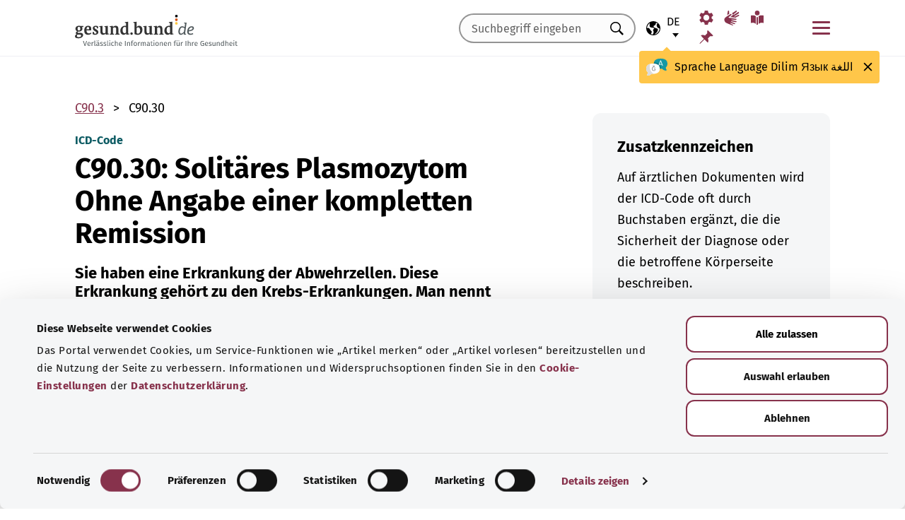

--- FILE ---
content_type: text/html; charset=utf-8
request_url: https://gesund.bund.de/icd-code-suche/c90-30
body_size: 14007
content:
<!DOCTYPE html>
<html lang="de">
<head> <meta charset="utf-8">
<!--	implemented by https://www.queo.de/	This website is powered by TYPO3 - inspiring people to share!	TYPO3 is a free open source Content Management Framework initially created by Kasper Skaarhoj and licensed under GNU/GPL.	TYPO3 is copyright 1998-2026 of Kasper Skaarhoj. Extensions are copyright of their respective owners.	Information and contribution at https://typo3.org/
-->
<link rel="icon" href="/_assets/1de4d85ce6099b066b6c08e5ccf4c407/Icons/favicon.ico" type="image/vnd.microsoft.icon">
<title>ICD-10-Code: C90.30 Solitäres Plasmozytom Ohne Angabe einer kompletten Remission</title>
<meta name="generator" content="TYPO3 CMS">
<meta name="viewport" content="width=device-width, initial-scale=1">
<meta name="description" content="Hier finden Sie Erläuterungen zum ICD-Diagnoseschlüssel „C90.30 Solitäres Plasmozytom Ohne Angabe einer kompletten Remission“ und dessen Unterkategorien.">
<meta property="og:image" content="/fileadmin/_processed_/2/d/csm_220504_illustration-titelfoto-ICD_6009cb7abb.jpg">
<meta property="og:url" content="https://gesund.bund.de/icd-code-suche/c90-30">
<meta property="og:title" content="ICD-10-Code: C90.30 Solitäres Plasmozytom Ohne Angabe einer kompletten Remission">
<meta property="og:description" content="Hier finden Sie Erläuterungen zum ICD-Diagnoseschlüssel „C90.30 Solitäres Plasmozytom Ohne Angabe einer kompletten Remission“ und dessen Unterkategorien.">
<meta property="og:type" content="article">
<meta name="twitter:card" content="summary">
<meta name="twitter:title" content="ICD-10-Code: C90.30 Solitäres Plasmozytom Ohne Angabe einer kompletten Remission">
<meta name="twitter:description" content="Hier finden Sie Erläuterungen zum ICD-Diagnoseschlüssel „C90.30 Solitäres Plasmozytom Ohne Angabe einer kompletten Remission“ und dessen Unterkategorien.">
<meta name="google-site-verification" content="DcDbgl2Gs6a6MXyVLukxOnK8e1hkYHrhoEyVTiLoQ1g">
<meta name="apple-mobile-web-app-capable" content="no">
<link rel="preload" as="font" type="font/woff2" crossorigin="anonymous" href="/_assets/1de4d85ce6099b066b6c08e5ccf4c407/Fonts/FiraSans-Bold.woff2?1769076392" >
<link rel="preload" as="font" type="font/woff2" crossorigin="anonymous" href="/_assets/1de4d85ce6099b066b6c08e5ccf4c407/Fonts/FiraSans-Medium.woff2?1769076392" >
<link rel="preload" as="font" type="font/woff2" crossorigin="anonymous" href="/_assets/1de4d85ce6099b066b6c08e5ccf4c407/Fonts/FiraSans-Regular.woff2?1769076392" >
<link rel="stylesheet" href="/_assets/1de4d85ce6099b066b6c08e5ccf4c407/Css/main.bundle.css?1769076392" media="all" integrity="sha384-l+Tav4Ql7ABkDNV6lCHodr8iOqSpalX2FfB8JEc732noXCRjhB76k3hVkke2NcYA" crossorigin="anonymous">
<script> function loadSettings() { const value = '; ' + document.cookie; const parts = value.split('; gb_darstellung='); const data = parts.pop().split(';').shift(); const settings = data.length ? JSON.parse(data) : null; if (settings && settings.font_size) { document.documentElement.classList.remove('font-size--default'); document.documentElement.classList.add('font-size--' + settings.font_size); } if (settings && settings.color_scheme) { document.documentElement.classList.remove('color-scheme--default'); document.documentElement.classList.add('color-scheme--' + settings.color_scheme); } } loadSettings();
</script>
<script type="application/ld+json">{
    "@context": "http://schema.org",
    "@type": "BreadcrumbList",
    "itemListElement": [
        {
            "@type": "ListItem",
            "position": 1,
            "name": "ICD-Code-Suche",
            "item": "https://gesund.bund.de/icd-code-suche"
        },
        {
            "@type": "ListItem",
            "position": 2,
            "name": "C90.30"
        }
    ]
}</script>
<script type="application/ld+json">{
    "@context": "http://schema.org/",
    "@type": "FAQPage",
    "mainEntity": [
        {
            "@type": "Question",
            "name": "Was bedeutet der ICD-Code C90.30 G?",
            "acceptedAnswer": {
                "@type": "Answer",
                "text": "Sie haben eine Erkrankung der Abwehrzellen. Diese Erkrankung gehört zu den Krebs-Erkrankungen. Man nennt diese Erkrankung auch Plasmozytom."
            }
        },
        {
            "@type": "Question",
            "name": "Was bedeutet der ICD-Code C90.30 Z?",
            "acceptedAnswer": {
                "@type": "Answer",
                "text": "Sie hatten in der Vergangenheit eine Erkrankung der Abwehrzellen. Diese Erkrankung gehört zu den Krebs-Erkrankungen. Man nennt diese Erkrankung auch Plasmozytom."
            }
        },
        {
            "@type": "Question",
            "name": "Was bedeutet der ICD-Code C90.30 V?",
            "acceptedAnswer": {
                "@type": "Answer",
                "text": "Sie haben vermutlich eine Erkrankung der Abwehrzellen. Diese Erkrankung gehört zu den Krebs-Erkrankungen. Man nennt diese Erkrankung auch Plasmozytom."
            }
        }
    ]
}</script>
<link rel="apple-touch-icon" href="/apple-touch-icon.png"><script id="Cookiebot" src="https://consent.cookiebot.com/uc.js" data-cbid="b2486f07-ff46-419b-a561-fadf016f92ac" type="text/javascript" async></script>
<link rel="canonical" href="https://gesund.bund.de/icd-code-suche/c90-30">
<link rel="alternate" hreflang="de" href="https://gesund.bund.de/icd-code-suche/c90-30">
<link rel="alternate" hreflang="en" href="https://gesund.bund.de/en/icd-code-search/c90-30">
<link rel="alternate" hreflang="tr" href="https://gesund.bund.de/tr/icd-kodu-arama/c90-30">
<link rel="alternate" hreflang="ru" href="https://gesund.bund.de/ru/icd-code-suche/c90-30">
<link rel="alternate" hreflang="ar" href="https://gesund.bund.de/ar/icd-code-suche/c90-30">
<link rel="alternate" hreflang="x-default" href="https://gesund.bund.de/icd-code-suche/c90-30">
</head>
<body data-tracking-site="1">
<div class="app theme-default" data-type="110"> <div class="cookie-consent"> <div class="container"> <p class="cookie-consent__text">Das Portal verwendet Cookies, um Service-Funktionen wie „Artikel merken“ bereitzustellen und die Nutzung der Seite zu verbessern. Informationen und Widerspruchsoptionen finden Sie in den&nbsp;<a href="/datenschutz#c299" class="link link--default">Cookie-Einstellungen</a>&nbsp;der&nbsp;<a href="/datenschutz" class="link link--default">Datenschutzerklärung</a>.</p> <div class="cookie-consent__btn-group"> <button class="btn btn--outline disable">Ablehnen</button> <button class="btn btn--outline enable">Alle Cookies erlauben</button> </div> </div> </div>	<header class="header">
<div class="header__submenu"> <div class="container">	<a href="#skipNavigation30" class="visually-hidden">Navigation überspringen</a> <div class="header__wrapper-submenu"> <a href="/" class="header__submenu-item brand"> <picture> <img id="gesund-bund-logo" class="icon icon--brand" src="/_assets/1de4d85ce6099b066b6c08e5ccf4c407/Icons/gesund-logo.svg?1769076392" alt="gesund.bund.de - Verlässliche Informationen für Ihre Gesundheit" title="zur Startseite" width="330" height="64" /> <img id="gesund-bund-logo-dark-mode" class="icon icon--brand dark-mode" src="/_assets/1de4d85ce6099b066b6c08e5ccf4c407/Icons/gesund-logo--dark-mode.svg?1769076392" alt="gesund.bund.de - Verlässliche Informationen für Ihre Gesundheit" title="zur Startseite" width="330" height="64" /> </picture> </a> <div id="language-navigation"> <div class="language-picker"> <button id="select-language-btn" class="language-picker__btn tooltip-trigger" aria-controls="select-language-list" aria-label="Sprachauswahl" aria-describedby="current-language" aria-expanded="false"> <svg width="20" height="20" version="1.1" id="Layer_1" xmlns="http://www.w3.org/2000/svg" xmlns:xlink="http://www.w3.org/1999/xlink" x="0px" y="0px" viewBox="0 0 512 512" enable-background="new 0 0 512 512" xml:space="preserve" aria-hidden="true"> <path d="M437,75C388.7,26.6,324.4,0,256,0S123.3,26.6,75,75C26.6,123.3,0,187.6,0,256s26.6,132.7,75,181 c48.4,48.4,112.6,75,181,75s132.7-26.6,181-75c48.4-48.4,75-112.6,75-181S485.4,123.3,437,75z M252.9,347.3l10.6,21.1 c5.5,11,6.7,23.6,3.3,35.4l-22.3,77.9c-26.5-1.3-52.1-7.2-76-17.2l26.6-53.2c9.1-18.1,5.5-39.9-8.8-54.3l-13.8-13.8 c-21.3-21.3-39-45.9-52.5-72.8c-9.3-18.6-29.3-28.8-49.8-25.3l-40.2,6.7C31.1,193,54.5,137.9,96.2,96.2 c10.6-10.6,22.2-20.1,34.4-28.3l-11.7,82c0,0.3-0.1,0.6-0.1,0.9c-2.4,18.5,2.8,36.9,14.8,52.1c13,16.4,32.4,27,53.3,29.1l65,6.6 l42.9,21.5l-33,33C247.4,307.4,243.8,329.2,252.9,347.3z M415.8,415.8c-32.2,32.2-72.5,53.5-116.3,62l81.2-71.1 c10.6-9.2,18.5-21.2,22.9-34.5l16.4-49.2c4-11.9,3.1-24.7-2.5-35.9c-5.6-11.2-15.3-19.6-27.2-23.6l-64.6-21.5l-55.5-27.7 l-3.2-39.5c1.6-3.2,4.2-5.8,7.5-7.4l39.5-19.8c11.8-5.9,20.6-16.5,24.2-29.2l18.4-65c19.8,9.9,38.1,22.7,54.6,38.2L396,102 c-17.6,11.7-25.2,33.9-18.5,54l19.2,57.6c4.7,14,15.8,25.1,29.7,29.7l55.5,18.5C480.5,320,457.1,374.5,415.8,415.8z" /> </svg> <span id="current-language" class="active_language"> <span class="visually-hidden">Ausgewählte Sprache</span> <abbr title="Deutsch">de</abbr> </span> </button> <ul id="select-language-list" class="language-picker__list"> <li id="language-de" class="language-picker__option active"> <a href="https://gesund.bund.de/icd-code-suche/c90-30" hreflang="de" title="deutsch"> <span>Deutsch</span> </a> </li> <li id="language-en" class="language-picker__option "> <a href="https://gesund.bund.de/en/icd-code-search/c90-30" hreflang="en" title="englisch"> <span>English</span> </a> </li> <li id="language-tr" class="language-picker__option "> <a href="https://gesund.bund.de/tr/icd-kodu-arama/c90-30" hreflang="tr" title="türkisch"> <span>Türkçe</span> </a> </li> <li id="language-ru" class="language-picker__option "> <a href="https://gesund.bund.de/ru/icd-code-suche/c90-30" hreflang="ru" title="russisch"> <span>Русский</span> </a> </li> <li id="language-ar" class="language-picker__option "> <a href="https://gesund.bund.de/ar/icd-code-suche/c90-30" hreflang="ar" title="arabisch"> <span>عربي</span> </a> </li> </ul> </div> <div id="tooltip_language" class="tooltip tooltip--lang" role="tooltip" hidden aria-hidden="true"> <svg height="30" width="30" viewBox="0 0 512 415" aria-hidden="true" xmlns="http://www.w3.org/2000/svg"> <g fill="none"> <path d="m347.939.356c89.491 0 164.061 30.492 164.061 123.688 0 39.308-13.272 67.453-35.329 86.867-4.005 3.525-5.715 8.976-4.326 14.127 3.903 14.48 9.536 29.7 17.262 43.91 5.927 10.9-2.075 24.048-14.477 23.702-30.009-.836-62.771-14.812-87.325-41.505-2.922-3.177-7.103-4.882-11.405-4.53-9.262.757-18.773 1.118-28.462 1.118-89.491 0-164.061-30.492-164.061-123.688 0-93.197 74.572-123.689 164.062-123.689z" fill="#1598a4" /> <path d="m296.422 122.871c-27.969-18.07-64.598-28.515-109.1-31.162-2.253 9.825-3.443 20.58-3.443 32.335 0 93.196 74.57 123.688 164.061 123.688 3.718 0 7.401-.071 11.062-.179.006-.645.024-1.283.024-1.931 0-53.841-21.648-96.288-62.604-122.751z" fill="#117a83" /> <path d="m401.315 166.7-43.695-115.784c-.025-.068-.053-.137-.08-.204-1.573-3.826-5.262-6.297-9.398-6.297h-.009c-4.141.004-7.829 2.482-9.396 6.314-.023.057-.046.113-.067.171l-44.098 115.78c-1.475 3.87.469 8.203 4.34 9.678 3.866 1.474 8.203-.468 9.678-4.34l9.142-24.004h60.498l9.051 23.983c1.133 3.003 3.987 4.854107 7.017 4.854107.88 0 1.775-.157107 2.647-.486107 3.876-1.462 5.832-5.789 4.37-9.665zm-77.87-33.686 24.675-64.786 24.449 64.786z" fill="#fff" /> <path d="m0 245.623c0 39.307 13.272 67.453 35.329 86.867 4.005 3.525 5.715 8.976 4.326 14.127-3.903 14.48-9.536 29.7-17.262 43.909-5.927 10.9 2.075 24.048 14.477 23.702 30.009-.836 62.771-14.812 87.325-41.505 2.922-3.177 7.103-4.882 11.405-4.53 9.262.757 18.773 1.118 28.462 1.118 89.491 0 164.061-30.492 164.061-123.688s-74.572-123.689-164.062-123.689c-89.491 0-164.061 30.493-164.061 123.689z" fill="#fff" /> <path d="m98.158 128.732c-57.403 13.375-98.158 47.997-98.158 116.891 0 39.307 13.272 67.453 35.329 86.867 4.005 3.525 5.715 8.976 4.326 14.127-3.903 14.48-9.536 29.7-17.262 43.909-5.927 10.9 2.075 24.048 14.477 23.702 30.009-.836 62.771-14.812 87.325-41.505 2.922-3.177 7.103-4.882 11.405-4.53 9.262.757 18.773 1.118 28.461 1.118 9.979 0 19.771-.382 29.296-1.185-109.038-33.437-126.653-188.039-95.199-239.394z" fill="#dbdbdb" /> <path d="m179.96 191.28c2.613333 0 5.04-.466667 7.28-1.4s4.293333-2.473333 6.16-4.62c1.586667-1.773333 2.893333-3.803333 3.92-6.09s1.68-4.55 1.96-6.79c.186667-2.053333.023333-3.383333-.49-3.99s-1.283333-.91-2.31-.91-1.843333.233333-2.45.7-1.096667 1.353333-1.47 2.66h.14c-.746667 2.52-2.146667 4.83-4.2 6.93s-4.853333 3.15-8.4 3.15c-3.266667 0-5.973333-1.003333-8.12-3.01s-3.453333-4.503333-3.92-7.49c-.186667-.933333-.513333-1.75-.98-2.45s-1.353333-.956667-2.66-.77c-.933333.186667-1.68.676667-2.24 1.47s-.746667 2.03-.56 3.71c.186667 2.426667.653333 4.713333 1.4 6.86s1.96 4.153333 3.64 6.02c1.773333 2.053333 3.826667 3.57 6.16 4.55s4.713333 1.47 7.14 1.47zm4.2 108.08c7.186667 0 13.276667-1.236667 18.27-3.71s9.053333-5.716667 12.18-9.73 5.39-8.61 6.79-13.79 2.1-10.523333 2.1-16.03c0-3.92-.583333-6.58-1.75-7.98s-3.243333-2.1-6.23-2.1h-25.34c-4.386667 0-6.58 1.773333-6.58 5.32 0 3.266667 2.193333 4.9 6.58 4.9h22.26c0 4.293333-.513333 8.423333-1.54 12.39s-2.66 7.49-4.9 10.57-5.133333 5.53-8.68 7.35-7.886667 2.73-13.02 2.73c-5.04 0-9.683333-1.096667-13.93-3.29s-7.91-5.133333-10.99-8.82-5.483333-8.003333-7.21-12.95-2.59-10.173333-2.59-15.68c0-5.32.863333-10.43 2.59-15.33s4.083333-9.24 7.07-13.02 6.51-6.813333 10.57-9.1 8.423333-3.43 13.09-3.43c2.24 0 4.363333.163333 6.37.49s3.99.91 5.95 1.75 3.943333 1.96 5.95 3.36 4.13 3.173333 6.37 5.32c1.026667 1.026667 2.053333 1.68 3.08 1.96s1.983333.28 2.87 0 1.656667-.7 2.31-1.26 1.166667-1.166667 1.54-1.82c1.12-1.773333.606667-3.943333-1.54-6.51s-5.32-5.063333-9.52-7.49c-3.733333-2.146667-7.466667-3.616667-11.2-4.41s-7.606667-1.19-11.62-1.19c-6.906667 0-13.136667 1.423333-18.69 4.27s-10.29 6.626667-14.21 11.34-6.93 10.173333-9.03 16.38-3.15 12.67-3.15 19.39c0 6.906667 1.073333 13.393333 3.22 19.46s5.226667 11.363333 9.24 15.89 8.82 8.12 14.42 10.78 11.9 3.99 18.9 3.99z" fill="#5e5e5e" /> </g> </svg> <span> <span lang="de">Sprache</span> <span lang="en">Language</span> <span lang="tr">Dilim</span> <span lang="ru">Язык</span> <span lang="ar">اللغة</span> </span> <button class="tooltip__close" title="Schließen"> <img class="icon icon--close" src="/_assets/1de4d85ce6099b066b6c08e5ccf4c407/Icons/close.svg?1769076392" alt=""> </button> <div class="tooltip__arrow" data-popper-arrow></div> </div> </div> <a class="header__submenu-item search" title="Zur Suche" href="/suche"> <svg width="20" height="20" viewBox="0 0 20 20" xmlns="http://www.w3.org/2000/svg" aria-hidden="true" focusable="false"> <path d="M13.19 11.846l-.187.328 5.062 5.11-1.594 1.593-5.062-5.109-.328.234c-1.25.782-2.547 1.172-3.89 1.172-1.97 0-3.65-.703-5.04-2.11C.761 11.66.065 9.972.065 8.003c0-1.968.695-3.648 2.086-5.039 1.39-1.39 3.07-2.086 5.04-2.086 1.968 0 3.648.696 5.038 2.086 1.39 1.391 2.086 3.07 2.086 5.04a7.066 7.066 0 01-1.125 3.843zm-2.015-7.828c-1.094-1.094-2.422-1.64-3.985-1.64-1.562 0-2.89.546-3.984 1.64-1.094 1.094-1.64 2.422-1.64 3.984 0 1.563.546 2.891 1.64 3.985 1.094 1.094 2.422 1.64 3.984 1.64 1.563 0 2.89-.546 3.985-1.64 1.125-1.125 1.687-2.453 1.687-3.985 0-1.53-.562-2.859-1.687-3.984z" fill-rule="evenodd"/> </svg> <span class="label">Suche</span> </a> <nav id="navigation-burger-trigger" aria-label="Hauptnavigation"> <button type="button" data-toggle="collapse" data-target="#navbar-collapse-grid" aria-expanded="false" aria-labelledby="navigation-burger-trigger-label" class="header__submenu-item btn--nav-toggle" aria-controls="navigation-main"> <span class="icon"> <span aria-hidden="true"></span> <span aria-hidden="true"></span> <span aria-hidden="true"></span> </span> <span id="navigation-burger-trigger-label" class="label">Menü</span> </button> </nav> <nav id="service-navigation-desktop" aria-label="Meta-Navigation"> <ul class="accessibility-list"> <li> <a href="/barrierefreiheit/darstellung" class="link link--default header__submenu-item accessibility-settings"> <svg width="20" height="20" viewBox="0 0 483 497" xmlns="http://www.w3.org/2000/svg" focusable="false" aria-hidden="true"> <title>Darstellung</title> <path d="M477.966 318.39l-52.307-43.782c1.334-9.13 1.982-17.715 1.982-26.108s-.648-16.978-1.983-26.108l52.308-43.783a10.34 10.34 0 002.326-13.114l-47.626-82.49a10.369 10.369 0 00-12.518-4.55l-63.975 23.377c-13.681-10.708-28.879-19.455-45.31-26.058l-11.77-67.211A10.359 10.359 0 00288.891 0h-95.25c-5.025 0-9.333 3.61-10.202 8.565l-11.77 67.211c-16.431 6.603-31.628 15.35-45.31 26.058L62.384 78.455c-4.702-1.75-10.01.192-12.518 4.55L2.24 165.496a10.34 10.34 0 002.325 13.114l52.307 43.783c-1.334 9.13-1.981 17.715-1.981 26.108s.647 16.978 1.982 26.108L4.565 318.391a10.34 10.34 0 00-2.325 13.114l47.625 82.49c2.528 4.358 7.846 6.279 12.518 4.55l63.976-23.378c13.68 10.708 28.878 19.455 45.31 26.058l11.769 67.211a10.359 10.359 0 0010.202 8.565h95.25c5.026 0 9.334-3.61 10.202-8.565l11.77-67.211c16.431-6.603 31.629-15.35 45.31-26.058l63.975 23.378c4.702 1.689 10-.192 12.518-4.55l47.626-82.49a10.34 10.34 0 00-2.325-13.114zm-236.7 33.652c-57.09 0-103.542-46.452-103.542-103.542s46.452-103.542 103.542-103.542S344.808 191.411 344.808 248.5s-46.452 103.542-103.542 103.542z" fill-rule="nonzero" /> </svg> <span class="header__submenu-item_name">Darstellung</span> </a> </li> <li> <a href="/barrierefreiheit/gebaerdensprache" class="link link--default header__submenu-item sign-language"> <svg width="22" height="23" xmlns="http://www.w3.org/2000/svg" focusable="false" aria-hidden="true"> <title>Gebärdensprache</title> <path d="M3.08 9.87l5.81-3.81A1.57 1.57 0 0110 5.73a1 1 0 01.71.65.65.65 0 01-.12.77 5.28 5.28 0 01-.86.75l-3 2.29a.48.48 0 00-.15.63c.11.21.4.35.85.42l9.43 1.33a.74.74 0 01.56.24.76.76 0 01.22.56.79.79 0 01-.78.78l-6.28-.51c-.27 0-.42.09-.43.27s.13.32.43.4l6.49 1.62a.71.71 0 01.58.91c-.09.47-.45.64-1.07.5l-6.18-1.18c-.36-.07-.57 0-.63.26s.07.43.38.56l5.12 1.88a.65.65 0 01.27.25.6.6 0 01.12.36.67.67 0 01-.21.5.7.7 0 01-.49.2h-.18L9.4 18.49c-.35-.11-.58-.06-.67.14s0 .39.31.56L12.56 21a.56.56 0 01.23.71c-.09.33-.42.39-1 .17q-8.15-3-9.56-4.1A5 5 0 011 16.05a4.89 4.89 0 01-.5-2.13 4.94 4.94 0 01.08-.87 8.41 8.41 0 01.21-.83 10.4 10.4 0 011-1.27 8.37 8.37 0 011.27-1.06zM5.37 2C5 4 4.7 5.76 4.55 7.35l2.89-1.89-.33-3.77C7 1.16 6.73.92 6.26 1s-.76.39-.87 1zm5.83 2.87l5.59-3.63a.83.83 0 011.21.25.9.9 0 01-.29 1.31l-4.44 3.69a.37.37 0 000 .58.42.42 0 00.62 0l5.85-3.89a.82.82 0 011.31.32 1 1 0 01-.41 1.5l-6 3.93a.35.35 0 00-.1.49c.11.2.33.21.66.05L20.33 7a.48.48 0 01.18-.08.58.58 0 01.19 0 .77.77 0 01.56.23.75.75 0 01.24.54.81.81 0 01-.15.48.86.86 0 01-.38.28c-1.69.92-3.28 1.76-4.75 2.54L10 10.26c-.7-.11-.83-.34-.39-.68s.88-.66 1.29-1 .8-.69 1.17-1a1.39 1.39 0 00.28-.43 1.32 1.32 0 00.1-.53 1.3 1.3 0 00-.09-.49 2.22 2.22 0 00-.23-.43 1.92 1.92 0 00-.93-.83z" /> </svg> <span class="header__submenu-item_name">Gebärdensprache</span> </a> </li> <li> <a href="/barrierefreiheit/leichte-sprache" class="link link--default header__submenu-item easy-language"> <svg width="20" height="20" viewBox="0 0 448 497" xmlns="http://www.w3.org/2000/svg" focusable="false" aria-hidden="true"> <title>Leichte Sprache</title> <g fill-rule="evenodd"> <path d="M249.81 218.987c-5.316 4.663-8.737 7.92-9.263 8.43-9.34 9.34-24.54 9.34-33.855.025-.118-.118-3.672-3.528-9.29-8.476V489.08c8.034 4.921 17.152 7.891 26.268 7.891 9.113 0 18.167-3.059 26.14-7.97V218.988zM114.99 432.646c19.06 5.774 41.273 22.082 56.209 34.354V198.076c-14.758-10.679-32.105-21.343-48.608-26.343-37.758-11.439-108.516-.857-111.485-.41L0 173.038v262.333l15.098-2.315c18.527-2.842 73.33-8.497 99.892-.41zM324.621 171.733c-16.396 4.966-33.79 15.687-48.607 26.415v268.854c15.935-13.022 38.078-28.862 56.208-34.356 26.588-8.087 81.366-2.444 99.893.41l15.098 2.315V173.038l-11.106-1.715c-2.982-.448-73.78-11.042-111.486.41z" fill-rule="nonzero" /> <circle cx="223.606" cy="83.405" r="83.032" /> </g> </svg> <span class="header__submenu-item_name">Leichte Sprache</span> </a> </li> <li> <a href="/merkzettel" class="link link--default header__submenu-item bookmarks" title="Merkzettel"> <svg width="20" height="19" viewBox="0 0 498 497" xmlns="http://www.w3.org/2000/svg" focusable="false" aria-hidden="true"> <title>Merkzettel</title> <path d="M0 497l31.066-12.135 152.417-150.96 107.274 108.244c1.618 1.618 3.398 2.832 5.34 3.64 1.941.81 3.883 1.214 5.824 1.214.648 0 1.295-.08 1.942-.242a7.979 7.979 0 011.942-.243c2.588-.647 4.854-1.942 6.795-3.883a18.867 18.867 0 004.369-6.796c6.796-22.652 9.304-45.79 7.524-69.413-1.78-23.623-7.686-46.275-17.718-67.956l85.917-85.917c6.148 1.942 12.54 3.398 19.173 4.369 6.634.97 13.51 1.456 20.63 1.456 8.414 0 17.151-.647 26.212-1.942 9.06-1.294 18.284-3.398 27.668-6.31 2.589-.97 4.773-2.427 6.553-4.369 1.78-1.941 2.993-4.206 3.64-6.795a15.776 15.776 0 000-7.767c-.647-2.588-1.941-4.854-3.883-6.795L314.057 4.8c-1.942-1.942-4.207-3.317-6.796-4.126-2.589-.809-5.34-.89-8.252-.243-2.589.648-4.854 1.942-6.796 3.884a18.866 18.866 0 00-4.368 6.795c-5.178 17.151-8.09 33.574-8.738 49.269-.647 15.695 1.133 30.661 5.34 44.9-.647.323-1.133.647-1.456.97l-.971.971-83.004 83.005a206.935 206.935 0 00-41.26-14.077 194.331 194.331 0 00-43.2-4.854c-9.061 0-18.041.647-26.94 1.941a172.687 172.687 0 00-25.97 5.825 18.866 18.866 0 00-6.795 4.369c-1.942 1.942-3.236 4.207-3.884 6.796-.647 2.588-.566 5.177.243 7.766.81 2.589 2.184 4.854 4.126 6.796L161.64 312.06 12.62 463.021 0 497z" fill-rule="nonzero" /> </svg> <span class="header__submenu-item_name" role="status" aria-atomic=true>Merkzettel (<span class="bookmark_link-count">0</span>)</span> </a> </li> </ul> </nav>
<div class="search-input"> <form action="/suche" class="search-form"> <input class="input--text search-form__input typeahead" type="text" name="q" value="" placeholder="Suchbegriff eingeben" aria-label="Suchbegriff eingeben" data-provide="typeahead" autocomplete="off" role="combobox" /> <button type="button" tabindex="-1" style="visibility: visible;" class="remove_input_value">+</button> <!-- set the hidden field "mode" (get parameter) for result page if only tag-item (auto-complete) selected name="mode" value="like-tag" --> <button type="submit" class="search-form__submit" title="Suchen"> <span class="visually-hidden"> Suchen </span> </button> </form>
</div> </div> </div> <div id="skipNavigation30" class="visually-hidden">&nbsp;</div>
</div>	<div id="navbar-collapse-grid" class="header__mainmenu"> <div class="container"> <nav id="navigation-main" aria-label="Hauptnavigation"> <a href="#skipNavigation40" class="visually-hidden">Navigation überspringen</a> <ul class="header__wrapper-mainmenu"> <li class="header__mainmenu-item "> <a href="#" class="header__mainmenu-link" title="Gesundheitsversorgung" role="button" aria-expanded="false"> Gesundheitsversorgung </a> <div class="dropdown-menu" tabindex="-1"> <div class="container dropdown-menu__wrapper"> <h2 class="dropdown-menu__title">Gesundheits&shy;versorgung</h2> <ul class="dropdown-menu__list "> <li class="dropdown-menu__item "> <h3 class="dropdown-menu__list-title">Gesundheitswesen </h3> </li> <li class="dropdown-menu__item "> <a class="link--default dropdown-menu__link" href="/themen/das-gesundheitssystem" title="Das Gesundheitssystem"> Das Gesundheitssystem </a> </li> <li class="dropdown-menu__item "> <a class="link--default dropdown-menu__link" href="https://gesund.bund.de/themen/gesundheitskompetenz" title="Gesundheitskompetenz"> Gesundheitskompetenz </a> </li> <li class="dropdown-menu__item "> <a class="link--default dropdown-menu__link" href="/gesundheitsversorgung/beratung-und-hilfe" title="Beratung und Hilfe"> Beratung und Hilfe </a> </li> <li class="dropdown-menu__item "> <a class="link--default dropdown-menu__link" href="https://gesund.bund.de/themen/rechte-fuer-patienten" title="Patientenrechte"> Patientenrechte </a> </li> <li class="dropdown-menu__item "> <a class="link--default dropdown-menu__link" href="/themen/selbsthilfe" title="Selbsthilfe"> Selbsthilfe </a> </li> </ul> <ul class="dropdown-menu__list "> <li class="dropdown-menu__item "> <h3 class="dropdown-menu__list-title">Leistungen </h3> </li> <li class="dropdown-menu__item "> <a class="link--default dropdown-menu__link" href="/themen/krankenversicherung" title="Krankenversicherung"> Krankenversicherung </a> </li> <li class="dropdown-menu__item "> <a class="link--default dropdown-menu__link" href="https://gesund.bund.de/themen/leistungen-fuer-versicherte" title="Leistungen für Versicherte"> Leistungen für Versicherte </a> </li> <li class="dropdown-menu__item "> <a class="link--default dropdown-menu__link" href="https://gesund.bund.de/themen/sozialleistungen" title="Sozialleistungen"> Sozialleistungen </a> </li> <li class="dropdown-menu__item "> <a class="link--default dropdown-menu__link" href="https://gesund.bund.de/themen/arzneimittel" title="Arzneimittel"> Arzneimittel </a> </li> <li class="dropdown-menu__item "> <a class="link--default dropdown-menu__link" href="/themen/vorsorge-und-frueherkennung" title="Vorsorge und Früherkennung"> Vorsorge und Früherkennung </a> </li> <li class="dropdown-menu__item "> <a class="link--default dropdown-menu__link" href="/special/genetische-untersuchungen" title="Genetische Untersuchungen"> Genetische Untersuchungen </a> </li> <li class="dropdown-menu__item "> <a class="link--default dropdown-menu__link" href="/ausserklinische-intensivpflege" title="Außerklinische Intensivpflege"> Außerklinische Intensivpflege </a> </li> </ul> <button class="btn btn--close dropdown-menu__close"> Schließen <img class="icon icon--close" src="/_assets/1de4d85ce6099b066b6c08e5ccf4c407/Icons/close.svg?1769076392" alt=""> </button> </div> </div> </li> <li class="header__mainmenu-item "> <a href="#" class="header__mainmenu-link" title="Pflege" role="button" aria-expanded="false"> Pflege </a> <div class="dropdown-menu" tabindex="-1"> <div class="container dropdown-menu__wrapper"> <h2 class="dropdown-menu__title">Pflege</h2> <ul class="dropdown-menu__list "> <li class="dropdown-menu__item "> <h3 class="dropdown-menu__list-title">Themen </h3> </li> <li class="dropdown-menu__item "> <a class="link--default dropdown-menu__link" href="/themen/pflegeversorgung" title="Pflegeversorgung"> Pflegeversorgung </a> </li> <li class="dropdown-menu__item "> <a class="link--default dropdown-menu__link" href="/themen/pflegeleistungen" title="Pflegeleistungen"> Pflegeleistungen </a> </li> <li class="dropdown-menu__item "> <a class="link--default dropdown-menu__link" href="/themen/pflegende-angehoerige" title="Pflegende Angehörige"> Pflegende Angehörige </a> </li> <li class="dropdown-menu__item "> <a class="link--default dropdown-menu__link" href="/themen/pflegealltag-und-wohnen" title="Pflegealltag und Wohnen"> Pflegealltag und Wohnen </a> </li> </ul> <button class="btn btn--close dropdown-menu__close"> Schließen <img class="icon icon--close" src="/_assets/1de4d85ce6099b066b6c08e5ccf4c407/Icons/close.svg?1769076392" alt=""> </button> </div> </div> </li> <li class="header__mainmenu-item "> <a href="#" class="header__mainmenu-link" title="Gesundheit Digital" role="button" aria-expanded="false"> Gesundheit Digital </a> <div class="dropdown-menu" tabindex="-1"> <div class="container dropdown-menu__wrapper"> <h2 class="dropdown-menu__title">Gesundheit Digital</h2> <ul class="dropdown-menu__list "> <li class="dropdown-menu__item "> <h3 class="dropdown-menu__list-title">Digitalisierung im Gesundheitswesen </h3> </li> <li class="dropdown-menu__item "> <a class="link--default dropdown-menu__link" href="/themen/gesundheitsdaten" title="Gesundheitsdaten"> Gesundheitsdaten </a> </li> <li class="dropdown-menu__item "> <a class="link--default dropdown-menu__link" href="/themen/gesundheit-und-digitalisierung" title="Gesundheit und Digitalisierung"> Gesundheit und Digitalisierung </a> </li> <li class="dropdown-menu__item "> <a class="link--default dropdown-menu__link" href="/themen/telemedizin" title="Telemedizin"> Telemedizin </a> </li> </ul> <ul class="dropdown-menu__list "> <li class="dropdown-menu__item "> <h3 class="dropdown-menu__list-title">Digitale Anwendungen </h3> </li> <li class="dropdown-menu__item "> <a class="link--default dropdown-menu__link" href="/themen/elektronische-patientenakte-epa" title="Elektronische Patientenakte (ePA)"> Elektronische Patientenakte (ePA) </a> </li> <li class="dropdown-menu__item "> <a class="link--default dropdown-menu__link" href="/themen/elektronische-gesundheitskarte-egk" title="Elektronische Gesundheitskarte"> Elektronische Gesundheitskarte </a> </li> <li class="dropdown-menu__item "> <a class="link--default dropdown-menu__link" href="/themen/gesundheits-apps-diga-und-dipa" title="Gesundheits-Apps (DiGA und DiPA)"> Gesundheits-Apps (DiGA und DiPA) </a> </li> <li class="dropdown-menu__item "> <a class="link--default dropdown-menu__link" href="/gesundheit-digital/alles-zum-e-rezept" title="E-Rezept"> E-Rezept </a> </li> <li class="dropdown-menu__item "> <a class="link--default dropdown-menu__link" href="/die-elektronische-arbeitsunfaehigkeitsbescheinigung-eau" title="Elektronische Arbeitsunfähigkeitsbescheinigung"> Elektronische Arbeitsunfähigkeitsbescheinigung </a> </li> </ul> <button class="btn btn--close dropdown-menu__close"> Schließen <img class="icon icon--close" src="/_assets/1de4d85ce6099b066b6c08e5ccf4c407/Icons/close.svg?1769076392" alt=""> </button> </div> </div> </li> <li class="header__mainmenu-item "> <a href="#" class="header__mainmenu-link" title="Gesund leben" role="button" aria-expanded="false"> Gesund leben </a> <div class="dropdown-menu" tabindex="-1"> <div class="container dropdown-menu__wrapper"> <h2 class="dropdown-menu__title">Gesund leben</h2> <ul class="dropdown-menu__list "> <li class="dropdown-menu__item "> <h3 class="dropdown-menu__list-title">Gesund bleiben </h3> </li> <li class="dropdown-menu__item "> <a class="link--default dropdown-menu__link" href="/themen/vorsorge-und-frueherkennung" title="Vorsorge und Früherkennung"> Vorsorge und Früherkennung </a> </li> <li class="dropdown-menu__item "> <a class="link--default dropdown-menu__link" href="/themen/ernaehrung-und-bewegung" title="Ernährung und Bewegung"> Ernährung und Bewegung </a> </li> <li class="dropdown-menu__item "> <a class="link--default dropdown-menu__link" href="/themen/psyche-und-wohlbefinden" title="Psyche und Wohlbefinden"> Psyche und Wohlbefinden </a> </li> <li class="dropdown-menu__item "> <a class="link--default dropdown-menu__link" href="https://gesund.bund.de/themen/retten-und-helfen" title="Retten und helfen"> Retten und helfen </a> </li> <li class="dropdown-menu__item "> <a class="link--default dropdown-menu__link" href="/themen/sucht-bewaeltigen" title="Sucht bewältigen"> Sucht bewältigen </a> </li> <li class="dropdown-menu__item "> <a class="link--default dropdown-menu__link" href="/themen/umwelt-und-gesundheit" title="Umwelt und Gesundheit"> Umwelt und Gesundheit </a> </li> </ul> <ul class="dropdown-menu__list "> <li class="dropdown-menu__item "> <h3 class="dropdown-menu__list-title">Lebensphasen </h3> </li> <li class="dropdown-menu__item "> <a class="link--default dropdown-menu__link" href="/themen/gesund-aufwachsen" title="Gesund aufwachsen"> Gesund aufwachsen </a> </li> <li class="dropdown-menu__item "> <a class="link--default dropdown-menu__link" href="/themen/gesund-am-arbeitsplatz" title="Gesund am Arbeitsplatz"> Gesund am Arbeitsplatz </a> </li> <li class="dropdown-menu__item "> <a class="link--default dropdown-menu__link" href="/themen/schwangerschaft-und-geburt" title="Schwangerschaft und Geburt"> Schwangerschaft und Geburt </a> </li> <li class="dropdown-menu__item "> <a class="link--default dropdown-menu__link" href="/themen/gesund-im-alter" title="Gesund im Alter"> Gesund im Alter </a> </li> </ul> <button class="btn btn--close dropdown-menu__close"> Schließen <img class="icon icon--close" src="/_assets/1de4d85ce6099b066b6c08e5ccf4c407/Icons/close.svg?1769076392" alt=""> </button> </div> </div> </li> <li class="header__mainmenu-item "> <a href="#" class="header__mainmenu-link" title="Krankheiten" role="button" aria-expanded="false"> Krankheiten </a> <div class="dropdown-menu" tabindex="-1"> <div class="container dropdown-menu__wrapper"> <h2 class="dropdown-menu__title">Krankheiten</h2> <ul class="dropdown-menu__list "> <li class="dropdown-menu__item "> <h3 class="dropdown-menu__list-title">Themen </h3> </li> <li class="dropdown-menu__item "> <a class="link--default dropdown-menu__link" href="/themen/atemwege" title="Atemwege"> Atemwege </a> </li> <li class="dropdown-menu__item "> <a class="link--default dropdown-menu__link" href="/themen/augen" title="Augen"> Augen </a> </li> <li class="dropdown-menu__item "> <a class="link--default dropdown-menu__link" href="/themen/blut-und-lymphsystem" title="Blut- und Lymphsystem"> Blut- und Lymphsystem </a> </li> <li class="dropdown-menu__item "> <a class="link--default dropdown-menu__link" href="/themen/geschlechtsorgane" title="Geschlechtsorgane"> Geschlechtsorgane </a> </li> <li class="dropdown-menu__item "> <a class="link--default dropdown-menu__link" href="/themen/hals-nase-und-ohren" title="Hals, Nase und Ohren"> Hals, Nase und Ohren </a> </li> <li class="dropdown-menu__item "> <a class="link--default dropdown-menu__link" href="/themen/haut" title="Haut"> Haut </a> </li> <li class="dropdown-menu__item "> <a class="link--default dropdown-menu__link" href="/themen/herz-und-kreislauf" title="Herz und Kreislauf"> Herz und Kreislauf </a> </li> <li class="dropdown-menu__item "> <a class="link--default dropdown-menu__link" href="/themen/hormone" title="Hormone"> Hormone </a> </li> <li class="dropdown-menu__item "> <a class="link--default dropdown-menu__link" href="/themen/immunsystem" title="Immunsystem"> Immunsystem </a> </li> <li class="dropdown-menu__item "> <a class="link--default dropdown-menu__link" href="/themen/kopf-und-nerven" title="Kopf und Nerven"> Kopf und Nerven </a> </li> <li class="dropdown-menu__item "> <a class="link--default dropdown-menu__link" href="/themen/psyche" title="Psyche"> Psyche </a> </li> <li class="dropdown-menu__item "> <a class="link--default dropdown-menu__link" href="/themen/muskeln-knochen-und-gelenke" title="Muskeln, Knochen und Gelenke"> Muskeln, Knochen und Gelenke </a> </li> <li class="dropdown-menu__item "> <a class="link--default dropdown-menu__link" href="/themen/nieren-und-harnwege" title="Nieren und Harnwege"> Nieren und Harnwege </a> </li> <li class="dropdown-menu__item "> <a class="link--default dropdown-menu__link" href="/themen/verdauung-und-stoffwechsel" title="Verdauung und Stoffwechsel"> Verdauung und Stoffwechsel </a> </li> <li class="dropdown-menu__item "> <a class="link--default dropdown-menu__link" href="/themen/zaehne-und-zahnfleisch" title="Zähne und Zahnfleisch"> Zähne und Zahnfleisch </a> </li> </ul> <ul class="dropdown-menu__list "> <li class="dropdown-menu__item "> <h3 class="dropdown-menu__list-title">Besondere Themen </h3> </li> <li class="dropdown-menu__item "> <a class="link--default dropdown-menu__link" href="/special/allergien" title="Allergien"> Allergien </a> </li> <li class="dropdown-menu__item "> <a class="link--default dropdown-menu__link" href="https://gesund.bund.de/themen/coronavirus" title="Coronavirus"> Coronavirus </a> </li> <li class="dropdown-menu__item "> <a class="link--default dropdown-menu__link" href="/themen/infektionen-und-infektionskrankheiten" title="Infektionen und Infektionskrankheiten"> Infektionen und Infektionskrankheiten </a> </li> <li class="dropdown-menu__item "> <a class="link--default dropdown-menu__link" href="/impfchecks" title="Impfchecks"> Impfchecks </a> </li> <li class="dropdown-menu__item "> <a class="link--default dropdown-menu__link" href="/themen/krebs" title="Krebs"> Krebs </a> </li> <li class="dropdown-menu__item "> <a class="link--default dropdown-menu__link" href="/krankheiten-a-bis-z" title="Krankheiten A-Z"> Krankheiten A-Z </a> </li> </ul> <button class="btn btn--close dropdown-menu__close"> Schließen <img class="icon icon--close" src="/_assets/1de4d85ce6099b066b6c08e5ccf4c407/Icons/close.svg?1769076392" alt=""> </button> </div> </div> </li> <li class="header__mainmenu-item active"> <a href="#" class="header__mainmenu-link" title="Service" role="button" aria-expanded="false"> Service </a> <div class="dropdown-menu" tabindex="-1"> <div class="container dropdown-menu__wrapper"> <h2 class="dropdown-menu__title">Service</h2> <ul class="dropdown-menu__list "> <li class="dropdown-menu__item "> <h3 class="dropdown-menu__list-title">Informationen </h3> </li> <li class="dropdown-menu__item "> <a class="link--default dropdown-menu__link" href="https://gesund.bund.de/notfallnummern" title="Notfallnummern"> Notfallnummern </a> </li> <li class="dropdown-menu__item "> <a class="link--default dropdown-menu__link" href="/icd-ops-code-suche" title="ICD-/OPS-Codes"> ICD-/OPS-Codes </a> </li> <li class="dropdown-menu__item "> <a class="link--default dropdown-menu__link" href="/krankheiten-a-bis-z" title="Krankheiten A-Z"> Krankheiten A-Z </a> </li> <li class="dropdown-menu__item "> <a class="link--default dropdown-menu__link" href="/informationen/glossar" title="Glossar"> Glossar </a> </li> <li class="dropdown-menu__item "> <a class="link--default dropdown-menu__link" href="https://infektionsradar.gesund.bund.de/" title="Infektionsradar"> Infektionsradar </a> </li> <li class="dropdown-menu__item "> <a class="link--default dropdown-menu__link" href="/service/mediathek" title="Mediathek"> Mediathek </a> </li> </ul> <ul class="dropdown-menu__list "> <li class="dropdown-menu__item active"> <h3 class="dropdown-menu__list-title">Suchdienste </h3> </li> <li class="dropdown-menu__item "> <a class="link--default dropdown-menu__link" href="/suchen/aerztinnen-und-aerzte" title="Arztsuche"> Arztsuche </a> </li> <li class="dropdown-menu__item "> <a class="link--default dropdown-menu__link" href="https://gesund.bund.de/bundes-klinik-atlas" title="Krankenhaussuche"> Krankenhaussuche </a> </li> <li class="dropdown-menu__item "> <a class="link--default dropdown-menu__link" href="https://www.aponet.de/apothekensuche" title="Apothekensuche"> Apothekensuche </a> </li> </ul> <button class="btn btn--close dropdown-menu__close"> Schließen <img class="icon icon--close" src="/_assets/1de4d85ce6099b066b6c08e5ccf4c407/Icons/close.svg?1769076392" alt=""> </button> </div> </div> </li> </ul> <div id="skipNavigation40" class="visually-hidden">&nbsp;</div> </nav> </div> <div class="divider"></div> <div class="container"> <nav id="service-navigation-mobile" aria-label="Meta-Navigation"> <a href="#skipNavigation50" class="visually-hidden">Navigation überspringen</a> <ul class="header__mainmenu-footer"> <li> <a href="/barrierefreiheit/darstellung" class="link link--default accessibility-settings"> <svg width="20" height="20" viewBox="0 0 483 497" xmlns="http://www.w3.org/2000/svg" focusable="false" aria-hidden="true"> <title>Darstellung</title> <path d="M477.966 318.39l-52.307-43.782c1.334-9.13 1.982-17.715 1.982-26.108s-.648-16.978-1.983-26.108l52.308-43.783a10.34 10.34 0 002.326-13.114l-47.626-82.49a10.369 10.369 0 00-12.518-4.55l-63.975 23.377c-13.681-10.708-28.879-19.455-45.31-26.058l-11.77-67.211A10.359 10.359 0 00288.891 0h-95.25c-5.025 0-9.333 3.61-10.202 8.565l-11.77 67.211c-16.431 6.603-31.628 15.35-45.31 26.058L62.384 78.455c-4.702-1.75-10.01.192-12.518 4.55L2.24 165.496a10.34 10.34 0 002.325 13.114l52.307 43.783c-1.334 9.13-1.981 17.715-1.981 26.108s.647 16.978 1.982 26.108L4.565 318.391a10.34 10.34 0 00-2.325 13.114l47.625 82.49c2.528 4.358 7.846 6.279 12.518 4.55l63.976-23.378c13.68 10.708 28.878 19.455 45.31 26.058l11.769 67.211a10.359 10.359 0 0010.202 8.565h95.25c5.026 0 9.334-3.61 10.202-8.565l11.77-67.211c16.431-6.603 31.629-15.35 45.31-26.058l63.975 23.378c4.702 1.689 10-.192 12.518-4.55l47.626-82.49a10.34 10.34 0 00-2.325-13.114zm-236.7 33.652c-57.09 0-103.542-46.452-103.542-103.542s46.452-103.542 103.542-103.542S344.808 191.411 344.808 248.5s-46.452 103.542-103.542 103.542z" fill-rule="nonzero" /> </svg> Darstellung </a> </li> <li> <a href="/barrierefreiheit/gebaerdensprache" class="link link--default sign-language"> <svg width="22" height="23" xmlns="http://www.w3.org/2000/svg" focusable="false" aria-hidden="true"> <title>Gebärdensprache</title> <path d="M3.08 9.87l5.81-3.81A1.57 1.57 0 0110 5.73a1 1 0 01.71.65.65.65 0 01-.12.77 5.28 5.28 0 01-.86.75l-3 2.29a.48.48 0 00-.15.63c.11.21.4.35.85.42l9.43 1.33a.74.74 0 01.56.24.76.76 0 01.22.56.79.79 0 01-.78.78l-6.28-.51c-.27 0-.42.09-.43.27s.13.32.43.4l6.49 1.62a.71.71 0 01.58.91c-.09.47-.45.64-1.07.5l-6.18-1.18c-.36-.07-.57 0-.63.26s.07.43.38.56l5.12 1.88a.65.65 0 01.27.25.6.6 0 01.12.36.67.67 0 01-.21.5.7.7 0 01-.49.2h-.18L9.4 18.49c-.35-.11-.58-.06-.67.14s0 .39.31.56L12.56 21a.56.56 0 01.23.71c-.09.33-.42.39-1 .17q-8.15-3-9.56-4.1A5 5 0 011 16.05a4.89 4.89 0 01-.5-2.13 4.94 4.94 0 01.08-.87 8.41 8.41 0 01.21-.83 10.4 10.4 0 011-1.27 8.37 8.37 0 011.27-1.06zM5.37 2C5 4 4.7 5.76 4.55 7.35l2.89-1.89-.33-3.77C7 1.16 6.73.92 6.26 1s-.76.39-.87 1zm5.83 2.87l5.59-3.63a.83.83 0 011.21.25.9.9 0 01-.29 1.31l-4.44 3.69a.37.37 0 000 .58.42.42 0 00.62 0l5.85-3.89a.82.82 0 011.31.32 1 1 0 01-.41 1.5l-6 3.93a.35.35 0 00-.1.49c.11.2.33.21.66.05L20.33 7a.48.48 0 01.18-.08.58.58 0 01.19 0 .77.77 0 01.56.23.75.75 0 01.24.54.81.81 0 01-.15.48.86.86 0 01-.38.28c-1.69.92-3.28 1.76-4.75 2.54L10 10.26c-.7-.11-.83-.34-.39-.68s.88-.66 1.29-1 .8-.69 1.17-1a1.39 1.39 0 00.28-.43 1.32 1.32 0 00.1-.53 1.3 1.3 0 00-.09-.49 2.22 2.22 0 00-.23-.43 1.92 1.92 0 00-.93-.83z" /> </svg> Gebärdensprache </a> </li> <li> <a href="/barrierefreiheit/leichte-sprache" class="link link--default easy-language"> <svg width="20" height="20" viewBox="0 0 448 497" xmlns="http://www.w3.org/2000/svg" focusable="false" aria-hidden="true"> <title>Leichte Sprache</title> <g fill-rule="evenodd"> <path d="M249.81 218.987c-5.316 4.663-8.737 7.92-9.263 8.43-9.34 9.34-24.54 9.34-33.855.025-.118-.118-3.672-3.528-9.29-8.476V489.08c8.034 4.921 17.152 7.891 26.268 7.891 9.113 0 18.167-3.059 26.14-7.97V218.988zM114.99 432.646c19.06 5.774 41.273 22.082 56.209 34.354V198.076c-14.758-10.679-32.105-21.343-48.608-26.343-37.758-11.439-108.516-.857-111.485-.41L0 173.038v262.333l15.098-2.315c18.527-2.842 73.33-8.497 99.892-.41zM324.621 171.733c-16.396 4.966-33.79 15.687-48.607 26.415v268.854c15.935-13.022 38.078-28.862 56.208-34.356 26.588-8.087 81.366-2.444 99.893.41l15.098 2.315V173.038l-11.106-1.715c-2.982-.448-73.78-11.042-111.486.41z" fill-rule="nonzero" /> <circle cx="223.606" cy="83.405" r="83.032" /> </g> </svg> Leichte Sprache </a> </li> <li> <a href="/merkzettel" class="link link--default bookmarks" title="Merkzettel"> <svg width="20" height="19" viewBox="0 0 498 497" xmlns="http://www.w3.org/2000/svg" focusable="false" aria-hidden="true"> <title>Merkzettel</title> <path d="M0 497l31.066-12.135 152.417-150.96 107.274 108.244c1.618 1.618 3.398 2.832 5.34 3.64 1.941.81 3.883 1.214 5.824 1.214.648 0 1.295-.08 1.942-.242a7.979 7.979 0 011.942-.243c2.588-.647 4.854-1.942 6.795-3.883a18.867 18.867 0 004.369-6.796c6.796-22.652 9.304-45.79 7.524-69.413-1.78-23.623-7.686-46.275-17.718-67.956l85.917-85.917c6.148 1.942 12.54 3.398 19.173 4.369 6.634.97 13.51 1.456 20.63 1.456 8.414 0 17.151-.647 26.212-1.942 9.06-1.294 18.284-3.398 27.668-6.31 2.589-.97 4.773-2.427 6.553-4.369 1.78-1.941 2.993-4.206 3.64-6.795a15.776 15.776 0 000-7.767c-.647-2.588-1.941-4.854-3.883-6.795L314.057 4.8c-1.942-1.942-4.207-3.317-6.796-4.126-2.589-.809-5.34-.89-8.252-.243-2.589.648-4.854 1.942-6.796 3.884a18.866 18.866 0 00-4.368 6.795c-5.178 17.151-8.09 33.574-8.738 49.269-.647 15.695 1.133 30.661 5.34 44.9-.647.323-1.133.647-1.456.97l-.971.971-83.004 83.005a206.935 206.935 0 00-41.26-14.077 194.331 194.331 0 00-43.2-4.854c-9.061 0-18.041.647-26.94 1.941a172.687 172.687 0 00-25.97 5.825 18.866 18.866 0 00-6.795 4.369c-1.942 1.942-3.236 4.207-3.884 6.796-.647 2.588-.566 5.177.243 7.766.81 2.589 2.184 4.854 4.126 6.796L161.64 312.06 12.62 463.021 0 497z" fill-rule="nonzero" /> </svg> <span role="status" aria-atomic=true>Merkzettel (<span class="bookmark_link-count">0</span>)</span> </a> </li> </ul> <a id="skipNavigation50" class="invisible">&nbsp;</a> </nav> </div>
</div>	</header>	<main> <div class="default-page icd-code-page "> <article> <div class="container"> <div class="row"> <div id="standard-textseite-headline-h1" class="col-12 col-lg-7">
<div class="breadcrumb"> <ul class="breadcrumb-navigation__list"> <li class="item-link"> <a class="link--default" href="/icd-code-suche/c90-3"> C90.3 </a> </li> <li>C90.30</li> </ul>
</div> <h1>	<small class="pointed-brand">	ICD-Code	</small>	C90.30: Solitäres Plasmozytom Ohne Angabe einer kompletten Remission </h1>
<section class="textandmedia"> <div data-text-key="C90.30"> <h2>Sie haben eine Erkrankung der Abwehrzellen. Diese Erkrankung gehört zu den Krebs-Erkrankungen. Man nennt diese Erkrankung auch Plasmozytom. </h2><p><span class="info" title="Infotext 193: Krebs">Das Gewebe im Körper besteht aus Zellen. Bei einer Krebs-Erkrankung vermehren sich die Zellen unkontrolliert. Dadurch entsteht eine bösartige Gewebe-Neubildung. Die Krebs-Zellen können das gesunde Gewebe zerstören und sich im gesamten Körper ausbreiten.</span> </p><p>Bei Krebs-Erkrankungen der Abwehrzellen vermehrt sich eine bestimmte Art von Abwehrzellen unkontrolliert. Diese kranken Abwehrzellen bilden zu viel von einer Sorte Abwehrstoffe. Diese Abwehrstoffe sind funktionslos. Bei Ihnen haben sich die kranken Abwehrzellen nur an einer Stelle im Körper gesammelt. </p><p><span class="info" title="Infotext 1171: Krebsbeschwerden allgemein">Nicht jede Krebs-Erkrankung ist gleich. Es gibt Krebs-Erkrankungen, die sich schnell entwickeln. Man kann sich dann schnell schwer krank fühlen. Es gibt aber auch Krebs-Erkrankungen, die eher langsam verlaufen. Man kann sich dann allgemein unwohl fühlen oder kraftlos sein. Man kann anfangs auch keine Beschwerden haben.</span> Bei dieser Erkrankung können verschiedene Organe geschädigt werden. </p> </div> <div class="icd-detail-note mobile"> <h2> Zusatzkennzeichen </h2> <p> Auf ärztlichen Dokumenten wird der ICD-Code oft durch Buchstaben ergänzt, die die Sicherheit der Diagnose oder die betroffene Körperseite beschreiben. </p> <ul> <li><strong>G:</strong> Gesicherte Diagnose</li> <li><strong>V:</strong> Verdacht</li> <li><strong>Z:</strong> Zustand nach</li> <li><strong>A:</strong> Ausschluss</li> <li><strong>L:</strong> Links</li> <li><strong>R:</strong> Rechts</li> <li><strong>B:</strong> Beidseitig</li> </ul> <br> <a class="link link--default" title="Weitere Informationen" href="/was-sind-icd-und-ops-codes"> Weitere Informationen </a> </div> <div class="message-box message-box--primary"> <h2> Hinweis </h2> <p> Diese Informationen dienen nicht der Selbstdiagnose und ersetzen keinesfalls die Beratung durch eine Ärztin oder einen Arzt. Wenn Sie einen entsprechenden ICD-Code auf einem persönlichen medizinischen Dokument finden, achten Sie auch auf <strong>Zusatzkennzeichen</strong> für die Diagnosesicherheit.</br>Ihre Ärztin oder Ihr Arzt hilft Ihnen bei gesundheitlichen Fragen weiter und erläutert Ihnen bei Bedarf die ICD-Diagnoseverschlüsselung im direkten Gespräch. </p> </div>
</section> <section class="textandmedia icd-source"> <h2> Quelle </h2> <p> Bereitgestellt von der „Was hab’ ich?“ gemeinnützigen GmbH im Auftrag des Bundesministeriums für Gesundheit (BMG). </p> </section> </div> <aside class="col-12 col-lg-4 offset-lg-1"> <div class="icd-detail-note desktop"> <h2> Zusatzkennzeichen </h2> <p> Auf ärztlichen Dokumenten wird der ICD-Code oft durch Buchstaben ergänzt, die die Sicherheit der Diagnose oder die betroffene Körperseite beschreiben. </p> <ul> <li><strong>G:</strong> Gesicherte Diagnose</li> <li><strong>V:</strong> Verdacht</li> <li><strong>Z:</strong> Zustand nach</li> <li><strong>A:</strong> Ausschluss</li> <li><strong>L:</strong> Links</li> <li><strong>R:</strong> Rechts</li> <li><strong>B:</strong> Beidseitig</li> </ul> <br> <a class="link link--default" title="Weitere Informationen" href="/was-sind-icd-und-ops-codes"> Weitere Informationen </a> </div> </aside> <!-- <section class="col-12 col-lg-7 textandmedia"> <h2> Hinweis </h2> <p> In der ambulanten Versorgung wird der ICD-Code auf medizinischen Dokumenten immer durch die Zusatzkennzeichen für die Diagnosesicherheit (A, G, V oder Z) ergänzt: A (Ausgeschlossene Diagnose), G (Gesicherte Diagnose), V (Verdachtsdiagnose) und Z (Zustand nach der betreffenden Diagnose). </p> </section> --> </div> </div> </article> </div> <section id="" class="multi-teaser-box white color__"> <div class="container">	<h2 class="multi-teaser-box__title">	<small class="pointed-brand">Gut informiert</small>	Weitere Artikel	</h2> <div class="row"> <div class="multi-teaser-box__teaser zoom col-lg-4 col-md-4 col-sm-12"> <div class="multi-teaser-box__illustration-wrapper"> <div class="image-lazy"> <img class="image-lazy__placeholder" src="https://dam.gesund.bund.de/assets/multiples-myelom-extra-small.webp" alt="Multiples Myelom: Ein Mann liegt in einer MRT-Röhre. Über seinem Gesicht verlaufen zwei rote Laser." loading="lazy"> <picture> <source data-srcset="https://dam.gesund.bund.de/assets/multiples-myelom-small.webp" type="image/webp"> <img class="multi-teaser-box__illustration image-lazy__data-image" data-src="https://dam.gesund.bund.de/assets/multiples-myelom-small.webp" alt="Multiples Myelom: Ein Mann liegt in einer MRT-Röhre. Über seinem Gesicht verlaufen zwei rote Laser." loading="lazy" width="390" height="219"> </picture> </div> </div> <h3 class="multi-teaser-box__teaser-title"> <a href="/multiples-myelom" title="Mehr erfahren über Multiples Myelom"> Multiples Myelom </a> </h3> <p class="text multi-teaser-box__description">Das Multiple Myelom ist eine Krebserkrankung, die von Plasmazellen im Knochenmark ausgeht. Mit modernen Therapien lässt sich ein Multiples Myelom meist gut behandeln.</p>	<p class="multi-teaser-box__more link--default link-arrow" aria-hidden="true">	Mehr erfahren	</p> </div> </div> </div> </section>	</main>	<footer class="footer">	<div class="footer-top"> <div class="container"> <div class="footer-top__wrapper"> <a id="scrollToTop" class="footer-top__link bounce-top" href="#"> Zurück nach oben <img class="icon icon--arrow-up" role="img" aria-hidden="true" src="/_assets/1de4d85ce6099b066b6c08e5ccf4c407/Icons/arrow-up.svg?1769076392" alt="" width="17" height="17"> </a> <div class="footer-top__gesund-bund"> <div> <img class="footer-top__bmg-logo" src="/_assets/1de4d85ce6099b066b6c08e5ccf4c407/Icons/bmg-logo.svg?1769076392" alt="Logo - Bundesministerium für Gesundheit" width="180" height="90"> <img class="footer-top__bmg-logo dark-mode" src="/_assets/1de4d85ce6099b066b6c08e5ccf4c407/Icons/bmg-logo-darkmode.svg?1769076392" alt="Logo - Bundesministerium für Gesundheit" width="180" height="90"> </div> <div> <p> <span><strong>gesund.bund.de</strong></span> Ein Service des Bundesministeriums für Gesundheit. </p> </div> </div> </div> </div>
</div>	<div class="footer-main"> <div class="container"> <div class="footer-main__wrapper"> <nav class="footer-main__column" aria-label="Hilfreiche Links"> <h2 id="helpful_links_title" class="footer-main__column-title"> Hilfreiche Links </h2> <ul> <li class=""> <a class="footer-main__link" href="/themen" title="Themenübersicht"> Themenübersicht </a> </li> <li class=""> <a class="footer-main__link" href="/service/benutzerhinweise" title="Benutzerhinweise"> Benutzerhinweise </a> </li> <li class=""> <a class="footer-main__link" href="/service/seitenuebersicht" title="Seitenübersicht"> Seitenübersicht </a> </li> </ul> </nav> <nav class="footer-main__column" aria-label="Service"> <h2 id="service_title" class="footer-main__column-title"> Service </h2> <ul> <li class=""> <a class="footer-main__link" href="/gesundheitsversorgung/beratung-und-hilfe" title="Beratung und Hilfe"> Beratung und Hilfe </a> </li> <li class=""> <a class="footer-main__link" href="/informationen/glossar" title="Glossar"> Glossar </a> </li> <li class=""> <a class="footer-main__link" href="/barrierefreiheit" title="Barrierefreiheit"> Barrierefreiheit </a> </li> <li class=""> <a class="footer-main__link" href="/barrierefreiheit/feedback" title="Barriere melden"> Barriere melden </a> </li> </ul> </nav> <nav class="footer-main__column" aria-label="Über uns"> <h2 id="about_title" class="footer-main__column-title"> Über uns </h2> <ul> <li class=""> <a class="footer-main__link" href="/ueber-uns/ueber-gesund-bund-de" title="Über gesund.bund.de"> Über gesund.bund.de </a> </li> <li class=""> <a class="footer-main__link" href="/ueber-uns/qualitaetssicherung" title="Qualitätssicherung"> Qualitätssicherung </a> </li> <li class=""> <a class="footer-main__link" href="/ueber-uns/partner" title="Unsere Partner"> Unsere Partner </a> </li> <li class=""> <a class="footer-main__link" href="/kontakt" title="Kontakt"> Kontakt </a> </li> </ul> </nav> <nav class="footer-main__column" aria-label="Wichtige Notrufnummern"> <h2 id="emergency_numbers" class="footer-main__column-title"> Wichtige Notrufnummern </h2> <ul> <li> Rettungsdienst <a href="tel:112" class="footer-main__link tel-mobile"><strong>112</strong></a> <strong class="tel-desktop">112</strong> </li> <li> Ärztlicher Bereitschaftsdienst <a href="tel:116117" class="footer-main__link tel-mobile"><strong>116117</strong></a> <strong class="tel-desktop">116117</strong> </li> <li class=""> <a class="footer-main__link" href="/notfallnummern" title="weitere Notrufnummern"> weitere Notrufnummern </a> </li> </ul> </nav> <div class="footer-main__certs"> <h2 class="footer-main__column-title"> Zertifizierungen </h2> <ul> <li>	<a target="_blank" href="https://www.afgis.de/zertifizierung/logo/gesund-bund/">	<img border="0" width="64px" height="64px" src="https://logo.afgis.de/qualitaetslogo/aqdb/anbieter/afgisanbieter.2022-07-20.2457124653/afgisantrag.2022-07-29.1164984305/afgisqmodul.2025-01-29.2906790815/get_Logo" alt="afgis-Qualit&auml;tslogo mit Ablauf 2026/03: Mit einem Klick auf das Logo &ouml;ffnet sich ein neues Bildschirmfenster mit Informationen &uuml;ber Bundesministerium für Gesundheit (BMG) und sein/ihr Internet-Angebot: gesund.bund.de/" title="afgis-Qualit&auml;tslogo mit Ablauf/Monat: Mit einem Klick auf das Logo &ouml;ffnet sich ein neues Bildschirmfenster mit Informationen &uuml;ber Bundesministerium für Gesundheit (BMG) und sein/ihr Internet-Angebot: gesund.bund.de/" />	</a>	</li> <li> <a href="https://dngk.de/verlaessliches-gesundheitswissen/" title="Das Deutsche Netzwerk Gesundheitskompetenz " target="_blank" rel="noopener noreferrer"> <img class="logo-dngk" width="142" height="70" src="/_assets/1de4d85ce6099b066b6c08e5ccf4c407/Images/verlaessliches-gesundheitswissen-quer-format.svg?1769076392" alt="Logo DNGK 2025-2026"> </a> </li>	<li>	<a href="https://report.bitvtest.de/a42b0050-1047-476c-954c-40992a442efc.html" title="Zum BITV-Test Prüfbericht">	<img src="/_assets/1de4d85ce6099b066b6c08e5ccf4c407/Images/bik-bitv-konform.svg?1769076392" alt="BIK - BITV-konform (geprüfte Seiten), zum Prüfbericht" width="135" height="44" />	</a>	</li> </ul> </div> <p class="footer-main__copyright"> <span> © Copyright 2026 Bundesministerium für Gesundheit </span> <a class="footer-main__link" href="/datenschutz" title="Datenschutz"> Datenschutz </a> <a class="footer-main__link" href="/impressum" title="Impressum"> Impressum </a> </p> </div> </div>
</div>	</footer>
</div>
<script src="/_assets/1de4d85ce6099b066b6c08e5ccf4c407/JavaScript/main.bundle.js?1769076392" integrity="sha384-achErzzPH6RpjG2NXSWXnzH1enfsL9G5SRzJL60SSd9aV+9Yv8BULOkFPpB1TpYR" crossorigin="anonymous"></script>
<script src="/_assets/1de4d85ce6099b066b6c08e5ccf4c407/JavaScript/bootstrap3-typeahead.js?1769076392" integrity="sha384-6I6N40fK3aqaPmY2Om9Qzu2VC285gecjIthnHND1ui5UGB/3veDPZh4LQwYdzUGm" crossorigin="anonymous"></script>
<script src="/_assets/1de4d85ce6099b066b6c08e5ccf4c407/JavaScript/search_autosuggest.bundle.js?1769076392" integrity="sha384-pKUCZtLm4+2U0MkN2x9T6y6omJXI/dI3aR5HFKX+xUHqx1nFN6kIlYRtsABNFQIi" crossorigin="anonymous"></script>


</body>
</html>